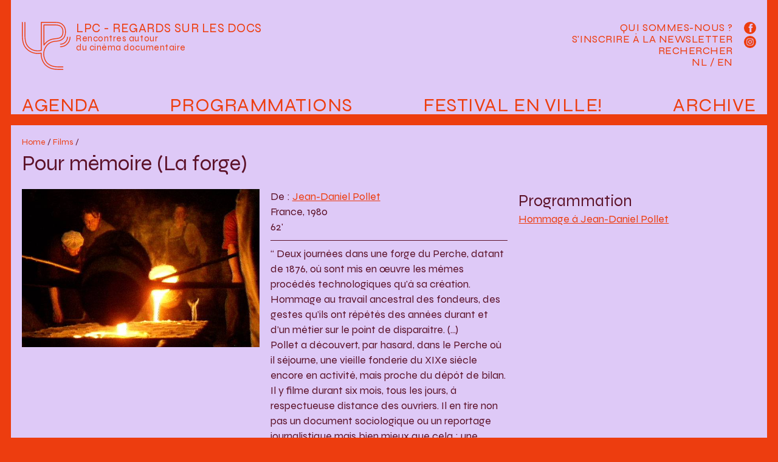

--- FILE ---
content_type: text/html; charset=utf-8
request_url: http://leptitcine.be/Pour-memoire-La-forge
body_size: 20134
content:


    <!DOCTYPE html>
<html lang="fr">
    <head>
        <meta charset="utf-8">
        <meta name="viewport" content="width=device-width, initial-scale=1.0">
        <title>LPC - Regards sur les docs : Pour mémoire (La forge)</title>

        <meta name="description" content="LPC - Regards sur les docs est une structure qui oeuvre au développement des publics pour le cinéma documentaire.">
        <meta name="keywords" content="cinema, Bruxelles, movie, documentary, documentaire, film, projection, arenberg">

        <meta property="og:url" content="http://www.leptitcine.be">
        <meta property="og:type" content="website" />
        <meta property="og:title" content="LPC - Regards sur les docs">
        <meta property="og:description" content="LPC - Regards sur les docs est une structure qui oeuvre au développement des publics pour le cinéma documentaire.">
        <meta property="og:image" content ="http://www.leptitcine.be/local/cache-vignettes/L224xH220/siteon0-d37bd.png?1720173976">

        <link rel="alternate" type="application/rss+xml" title="Syndiquer tout le site" href="spip.php?page=backend" />
        <meta name="generator" content="SPIP 3.2.19" />


        <link rel="favicon" type="image/svg+xml" href="squelettes/assets/favicons/favicon.svg">
        <link rel="mask-icon" href="squelettes/assets/favicons/favicon.svg" color="#000000">
        <link rel="apple-touch-icon" href="squelettes/assets/favicons/favicon.png">

        <link rel="stylesheet" href="squelettes/assets/syne/stylesheet.css">
        <link rel="stylesheet" href="squelettes/assets/sfw.css">
        <link rel="stylesheet" href="squelettes/assets/main.css?load=1">

        
<!-- insert_head_css --><link rel='stylesheet' type='text/css' media='all' href='plugins-dist/porte_plume/css/barre_outils.css?1692712051' />
<link rel='stylesheet' type='text/css' media='all' href='local/cache-css/cssdyn-css_barre_outils_icones_css-45598318.css?1692997206' />
<script src="prive/javascript/jquery.js?1692712088" type="text/javascript"></script>

<script src="prive/javascript/jquery-migrate-3.0.1.js?1692712088" type="text/javascript"></script>

<script src="prive/javascript/jquery.form.js?1692712088" type="text/javascript"></script>

<script src="prive/javascript/jquery.autosave.js?1692712088" type="text/javascript"></script>

<script src="prive/javascript/jquery.placeholder-label.js?1692712088" type="text/javascript"></script>

<script src="prive/javascript/ajaxCallback.js?1692712088" type="text/javascript"></script>

<script src="prive/javascript/js.cookie.js?1692712088" type="text/javascript"></script>

<script src="prive/javascript/jquery.cookie.js?1692712088" type="text/javascript"></script>
<!-- insert_head --><script type='text/javascript' src='plugins-dist/porte_plume/javascript/jquery.markitup_pour_spip.js?1692712052'></script>
<script type='text/javascript' src='plugins-dist/porte_plume/javascript/jquery.previsu_spip.js?1692712052'></script>
<script type='text/javascript' src='local/cache-js/jsdyn-javascript_porte_plume_start_js-b7ce8e43.js?1692997206'></script>


        <link rel="stylesheet" href="squelettes/assets/fancybox/jquery.fancybox.css">
        <script src="squelettes/assets/fancybox/jquery.fancybox.pack.js"></script>    
    </head>

    <body id="page-article" class="bg-secondary">
        <header id="main-header" class="mx-sm-3 mb-0 mb-sm-3 px-3 bg-third fs-regular color-secondary link-secondary link-hover-primary position-relative lh-1">
            <div id="header-logo" class="py-3 py-md-4">
                <h1>
                    <a href="./">
                        <?xml version="1.0" encoding="utf-8"?>
<svg version="1.1" xmlns="http://www.w3.org/2000/svg" xmlns:xlink="http://www.w3.org/1999/xlink" x="0px" y="0px"
	 viewBox="0 0 261.29 257.58" xml:space="preserve" id="main-logo">
<path d="M207.16,121.9c-1.27,0-2.3-1.03-2.3-2.3c0-1.27,1.03-2.3,2.3-2.3c19.71,0,35.74-16.03,35.74-35.74c0-1.27,1.03-2.3,2.3-2.3
	s2.3,1.03,2.3,2.3C247.49,103.81,229.4,121.9,207.16,121.9"/>
<path d="M207.16,135.7c-1.27,0-2.3-1.03-2.3-2.3c0-1.27,1.03-2.3,2.3-2.3c27.31,0,49.53-22.22,49.53-49.54c0-1.27,1.03-2.3,2.3-2.3
	c1.27,0,2.3,1.03,2.3,2.3C261.29,111.41,237.01,135.7,207.16,135.7"/>
<path d="M120.72,18.43v98.99c3.39-4.23,7.15-8.13,11.22-11.66l0.19-0.16c17.89-14.58,34.72-16.35,49.57-17.91
	c12.77-1.34,22-2.31,29.83-10.94c4.44-5.39,6.92-13.88,6.92-23.83c0-12.53-3.62-21.19-11.4-27.23l-0.16-0.12
	c-8.92-7.3-23.81-7.24-44.42-7.16c-2.36,0.01-4.77,0.02-7.26,0.02H120.72z M118.42,126.68c-0.23,0-0.45-0.03-0.68-0.1
	c-0.97-0.3-1.62-1.19-1.62-2.2V16.13c0-1.27,1.03-2.3,2.3-2.3h36.79c2.48,0,4.89-0.01,7.23-0.02c21.58-0.09,37.16-0.15,47.35,8.18
	l0.11,0.09c8.96,6.97,13.15,16.78,13.15,30.84c0,11.01-2.86,20.55-8.04,26.84c-9.07,10.01-20.08,11.16-32.82,12.5
	c-14.22,1.49-30.32,3.19-47.12,16.88l-0.14,0.11c-5.51,4.77-10.43,10.31-14.61,16.42C119.89,126.32,119.17,126.68,118.42,126.68
	 M220.75,243.78c-41.49,0-60.42,0-83.28-18.47c-13.47-11.44-22.5-33.12-22.5-53.96c0-20.39,9.69-40.98,25.92-55.09
	c14.71-11.95,28.7-13.42,42.24-14.84c13.45-1.41,27.34-2.87,38.73-15.52l0.14-0.16c6.59-7.91,10.24-19.57,10.24-32.8
	c0-16.63-5.6-29.44-16.66-38.07C202.84,4.47,185.06,4.53,162.55,4.62h-0.15c-2.33,0.01-4.72,0.02-7.19,0.02h-48.29v148.72
	c0,1.06-0.73,1.98-1.75,2.23c-5.53,1.36-12.09,1.96-21.24,1.96c-24.03,0-40.84-11.73-50.7-21.56C18.5,120.16,13.8,102.23,13.8,62.12
	V2.34c0-1.27,1.03-2.3,2.3-2.3c1.27,0,2.3,1.03,2.3,2.3v59.79c0,38.74,4.41,55.91,18.14,70.67c9.19,9.16,24.93,20.16,47.39,20.16
	c7.8,0,13.58-0.45,18.4-1.43V2.34c0-1.27,1.03-2.3,2.3-2.3h50.59c2.46,0,4.85-0.01,7.17-0.02h0.15c23.42-0.1,41.94-0.15,55.92,11.24
	c12.19,9.52,18.39,23.55,18.39,41.67c0,14.31-4.02,27.01-11.33,35.78l-0.2,0.23c-12.6,13.99-27.39,15.55-41.69,17.05
	c-12.88,1.35-26.19,2.75-39.77,13.79c-15.18,13.2-24.28,32.5-24.28,51.57c0,19.57,8.37,39.84,20.84,50.42
	c21.54,17.41,39.97,17.41,80.34,17.41c1.27,0,2.3,1.03,2.3,2.3S222.02,243.78,220.75,243.78 M220.75,257.58
	c-42.13,0-65.34,0-92.02-21.59l-0.13-0.11c-16.67-14.1-27.42-39.42-27.42-64.53c0-0.34,0-0.67,0.01-1.01
	c-4.95,0.68-10.63,1.01-17.25,1.01c-22.8,0-43.74-8.88-60.54-25.69l-0.19-0.19C5.85,126.87,0,105.85,0,62.12V2.34
	c0-1.27,1.03-2.3,2.3-2.3s2.3,1.03,2.3,2.3v59.79c0,42.37,5.53,62.6,21.93,80.17l0.13,0.13c15.9,15.9,35.71,24.32,57.27,24.32
	c7.63,0,13.93-0.45,19.24-1.37c0.69-0.12,1.39,0.08,1.92,0.54c0.52,0.46,0.81,1.14,0.77,1.84c-0.06,1.19-0.09,2.4-0.09,3.59
	c0,23.81,10.12,47.75,25.77,61l0.1,0.08c25.39,20.56,48.02,20.56,89.11,20.56c1.27,0,2.3,1.03,2.3,2.3
	C223.05,256.55,222.02,257.58,220.75,257.58"/>
</svg>
                    </a>
                </h1>
                <div class="baseline nodecoration "><a href="./">
                    <div class="text-maj fs-medium">LPC - Regards sur les docs</div>
                    <div class="fs-small">Rencontres autour<br>du cinéma documentaire</div>
                    </a>
                </div>
            </div>

            <div class="p-3 pt-4 " data-nav-button="main-nav">
                <div data-nav-icon="main-nav">
                    <div class="diagonal part-1"></div>
                    <div class="horizontal"></div>
                    <div class="diagonal part-2"></div>
                </div>
            </div>
            <nav id="main-nav" class="nodecoration print-none" data-nav-menu="main-nav">

                <ul id="principale" class="cleanlist fs-menu text-maj flex justify-content-between">
                    <li class=""><a href="spip.php?page=agenda">Agenda</a></li>
                    <li class=""><a href="./">Programmations</a></li>
                    <li class=""><a href="-Festival-En-ville-346-">Festival En ville!</a></li>
                    <li class=""><a href="-Programmes-et-cycles-">Archive</a></li>
                </ul>
                <div id="secondaire">
                    <ul id="sousmenu" class="cleanlist fs-regular text-maj lh-2">
                        <li><a href="Qui-sommes-nous">Qui sommes-nous ?</a></li>
                        <li><a href="#" data-box data-box-target="#box-newsletter">S'inscrire à la Newsletter</a>
                            <div class="d-none" data-box-dest="regular"></div></li>
                        <li><a href="#" data-box data-box-target="#box-search">Rechercher</a>
                            <div class="d-none" data-box-dest="regular"></div></li>
                        <li><a href="VERTONINGEN-VAN-DOCUMENTAIRES-IN-ARTHOUSE-CINEMA-S" >NL</a> / <a href="PROMOTING-DOCUMENTARY-FEATURE-FILMS" >EN</a></li>
                    </ul>
                    <div id="reseaux">
                        <a href="https://www.facebook.com/leptitcine/" target="_blank"  title="Facebook">
                            <svg version="1.1"  xmlns="http://www.w3.org/2000/svg" xmlns:xlink="http://www.w3.org/1999/xlink" x="0px" y="0px"
                                 width="30px" height="30px" viewBox="0 0 30 30" xml:space="preserve">
                                <circle class="fill-secondary" cx="15" cy="15" r="15"/>
                                <path class="fill-third" d="M21.395,4.631h-3.322c-1.973,0-4.166,0.83-4.166,3.688c0.01,0.996,0,1.951,0,3.023h-2.279v3.631h2.352 v10.451h4.322V14.902h2.852l0.258-3.572h-3.184c0,0,0.006-1.588,0-2.049c0-1.131,1.176-1.064,1.246-1.064 c0.559,0,1.646,0.002,1.926,0V4.631H21.395L21.395,4.631z"/>
                            </svg></a>
                        <a href="https://www.instagram.com/festival.enville/" target="_blank"  title="Instagram">
                            <svg version="1.1"  xmlns="http://www.w3.org/2000/svg" xmlns:xlink="http://www.w3.org/1999/xlink" x="0px" y="0px"
                                 width="30px" height="30px" viewBox="0 0 30 30"  xml:space="preserve">
                                <circle class="fill-secondary" cx="15" cy="15" r="15"/>
                                <path class="fill-third" d="M12.094,15c0-1.605,1.301-2.908,2.906-2.908s2.908,1.303,2.908,2.908S16.607,17.908,15,17.908
                                                            C13.395,17.908,12.094,16.605,12.094,15 M10.521,15c0,2.475,2.006,4.479,4.479,4.479c2.475,0,4.48-2.004,4.48-4.479 s-2.006-4.479-4.48-4.479C12.527,10.521,10.521,12.525,10.521,15 M18.611,10.344c0,0.578,0.467,1.047,1.045,1.047
                                                            s1.047-0.469,1.047-1.045c0-0.578-0.467-1.049-1.045-1.049l0,0C19.08,9.297,18.611,9.766,18.611,10.344 M11.477,22.102 c-0.85-0.039-1.312-0.182-1.619-0.301c-0.408-0.158-0.699-0.348-1.004-0.652c-0.307-0.305-0.494-0.594-0.652-1.002 C8.08,19.84,7.939,19.377,7.9,18.527c-0.041-0.92-0.051-1.197-0.051-3.525s0.01-2.604,0.051-3.525 c0.039-0.85,0.182-1.312,0.301-1.619c0.158-0.408,0.348-0.699,0.652-1.004c0.305-0.307,0.596-0.494,1.004-0.652
                                                            c0.307-0.119,0.77-0.26,1.619-0.299c0.92-0.043,1.195-0.051,3.523-0.051s2.605,0.008,3.525,0.051
                                                            c0.852,0.039,1.312,0.18,1.621,0.299c0.406,0.158,0.697,0.348,1.002,0.652s0.494,0.596,0.652,1.004
                                                            c0.119,0.307,0.262,0.77,0.301,1.619c0.041,0.92,0.051,1.195,0.051,3.523c0,2.33-0.01,2.605-0.051,3.525
                                                            c-0.039,0.852-0.182,1.312-0.301,1.621c-0.158,0.406-0.348,0.697-0.652,1.002c-0.305,0.303-0.596,0.494-1.002,0.652 c-0.309,0.119-0.77,0.262-1.621,0.301c-0.918,0.041-1.195,0.051-3.525,0.051C12.672,22.15,12.396,22.143,11.477,22.102 M11.404,6.33
                                                            C10.477,6.373,9.842,6.52,9.287,6.736C8.713,6.959,8.229,7.258,7.742,7.742C7.258,8.227,6.959,8.713,6.736,9.287
                                                            c-0.215,0.555-0.363,1.189-0.404,2.117C6.289,12.334,6.279,12.631,6.279,15s0.01,2.666,0.053,3.596
                                                            c0.041,0.928,0.189,1.562,0.404,2.117c0.223,0.572,0.521,1.061,1.006,1.545c0.486,0.484,0.971,0.783,1.545,1.006
                                                            c0.555,0.215,1.189,0.363,2.117,0.404c0.932,0.043,1.229,0.055,3.596,0.055c2.369,0,2.666-0.012,3.598-0.055
                                                            c0.928-0.041,1.562-0.188,2.115-0.404c0.574-0.225,1.061-0.521,1.545-1.006c0.486-0.484,0.783-0.973,1.008-1.545
                                                            c0.215-0.555,0.361-1.189,0.404-2.117c0.041-0.932,0.053-1.229,0.053-3.596c0-2.369-0.012-2.666-0.053-3.596
                                                            c-0.043-0.93-0.189-1.562-0.404-2.117c-0.225-0.574-0.523-1.061-1.008-1.545c-0.482-0.486-0.971-0.785-1.543-1.006 c-0.555-0.215-1.189-0.363-2.117-0.406c-0.93-0.043-1.229-0.053-3.596-0.053C12.633,6.277,12.336,6.287,11.404,6.33"/>
                            </svg>
                        </a>
                    </div>
                </div>
            </nav>
        </header>

        <div id="box-search" data-box-dest="regular" class="mx-sm-3 bg-third fs-regular color-secondary link-secondary link-hover-primary position-relative mb-3 lh-1"><div class="formulaire_spip formulaire_recherche" id="formulaire_recherche">
<form action="spip.php?page=recherche" method="get"><div>
	<input name="page" value="recherche" type="hidden"
/>
	
	<input type="search" class="search text" size="10" name="recherche" id="recherche" accesskey="4" autocapitalize="off" autocorrect="off" placeholder="Rechercher"
	/><input type="submit" class="submit bigrecherche" value="&gt;&gt;" title="Rechercher" />
</div></form>
</div>
</div>
<div id="box-newsletter" data-box-dest="regular" class="mx-sm-3 p-3 bg-third fs-regular color-secondary link-secondary link-hover-primary position-relative mb-3 lh-1">

<iframe width="100%" height="570" src="https://980b0667.sibforms.com/serve/[base64]" frameborder="0" scrolling="auto" allowfullscreen></iframe>

</div><section class="mx-sm-3 px-2 px-sm-3 pt-sm-3 pb-3 bg-third fs-regular link-secondary mb-3">

        <header class="mb-3 px-2 px-md-0">
            <div class="fs-tiny nodecoration">
                <a href="./">Home</a> / <a href="-Programmes-et-cycles-?display=par-film">Films</a> /  
            </div>
            <h1 class="fs-huge">Pour mémoire (La forge)</h1>
        </header>

        <div class="grid grid-sm-reg3 grid-gap-3">
            <div>
                <a href="IMG/arton997.jpg" class="fancybox" rel="gal997"><img src="local/cache-vignettes/L600xH400/arton997-07353.jpg?1693030366" class="img-fit"></a>

                <ul class="cleanlist mt-3 grid grid-reg2 grid-md-reg4 grid-gap-2">
                    
                </ul>

            </div>
            <div class="px-2 px-md-0">

                <div class="texte">
                     
                    De : 
                        
                            <a href="Pollet">Jean-Daniel Pollet</a><br>

                    France, 1980<br>
                    62'<br>
                    <hr>
                    <p>&#8220; Deux journées dans une forge du Perche, datant de 1876, où sont mis en œuvre les mêmes procédés technologiques qu&#8217;à sa création. Hommage au travail ancestral des fondeurs, des gestes qu&#8217;ils ont répétés des années durant et d&#8217;un métier sur le point de disparaître. (...) <br class='autobr' />
Pollet a découvert, par hasard, dans le Perche où il séjourne, une vieille fonderie du XIXe siècle encore en activité, mais proche du dépôt de bilan. Il y filme durant six mois, tous les jours, à respectueuse distance des ouvriers. Il en tire non pas un document sociologique ou un reportage journalistique mais bien mieux que cela&nbsp;: une évocation poétique au tamis de laquelle passe une réflexion proprement politique. La maîtrise du feu par les hommes devient ainsi le foyer actif du film, à partir duquel Pollet propage sur une vaste envergure le rayonnement d&#8217;une pensée attentive à la liaison entre les choses. (...)&#8221; Jacques Mandelbaum dans Le monde du 15/06/2005.</p>
                </div>

            </div>
            <div>
                <h2>Programmation</h2>
                <ul class="cleanlist">
                    
                        
                            <li><a href="-Novembre-et-decembre-2006-">Hommage à Jean-Daniel Pollet</a></li>
                        
                    
                </ul>

            

             
        </div>

        </div>
    </div>

</section>

<footer class="mx-sm-3 mt-3 p-3 bg-third fs-regular color-secondary link-secondary decoration-hover print-none">
    <div class="flex">
        <div class="flex-col-12 flex-md-col-4 mb-3 mb-md-0">
            <h3 class="fs-regular text-maj">Raccourcis</h3>
            <div class="fs-small">
                <a href="-Lieux-">Lieux de projection</a><br>
                <a href="-Partenaires-">Partenaires</a><br>
                <a href="Qui-sommes-nous">Qui sommes-nous ?</a><br>
                <a href="Nos-productions">Nos productions</a><br>
                <a href="?page=plan">Plan du site</a>
            </div>
        </div>
        
            <div class="flex-col-12 flex-md-col-4 mb-3 mb-md-0">
                <h3 class="fs-regular text-maj">INFORMATIONS ET CONTACT </h3>
                <div class="fs-small icons-partenaires">
                    <p>contact(at)lpcinema.be <br class='autobr' />
+32 (0)2 538 17 57 / +32 (0)493 56 69 07<br class='autobr' />
<a href="http://www.festivalenville.be" class='spip_url spip_out auto' rel='nofollow external'>http://www.festivalenville.be</a><br class='autobr' />
<a href="http://www.lpcinema.be" class='spip_url spip_out auto' rel='nofollow external'>http://www.lpcinema.be</a><br class='autobr' />
<a href="http://www.regardssurletravail.be" class='spip_url spip_out auto' rel='nofollow external'>http://www.regardssurletravail.be</a><br class='autobr' />
Facebook&nbsp;: <a href="https://www.facebook.com/LPC.cinemadocumentaire" class='spip_url spip_out' rel='external'>https://www.facebook.com/LPC.cinema...</a><br class='autobr' />
Instagram&nbsp;: <a href="https://www.instagram.com/festival.enville/" class='spip_out' rel='external'>@festival.enville</a></p>
<p>asbl LPC - 0451955761<br class='autobr' />
5 A rue du Fort / 1060 Bruxelles<br class='autobr' />
RPM Bruxelles<br class='autobr' />
BE36 0011 3205 6381</p>
                </div>
            </div>
        
            <div class="flex-col-12 flex-md-col-4 mb-3 mb-md-0">
                <h3 class="fs-regular text-maj">Avec le soutien de</h3>
                <div class="fs-small icons-partenaires">
                    <p><span class='spip_document_24 spip_documents'>
<a href="http://www.audiovisuel.cfwb.be/"><img src='IMG/png/fwb_verti_mauve.png' class='force-w' alt="" /></a></span></p>
<dl class='spip_document_542 spip_documents spip_documents_left'
	style='float:left;'>
<dt><a href="https://www.spfb.brussels/"
	class="spip_out" title='PNG - 127 ko'><img src='local/cache-vignettes/L400xH221/logo_francophones_mauve-fbfe3.png' class='force-w' alt='' /></a></dt>
</dl><dl class='spip_document_1235 spip_documents spip_documents_left'
			style='float:left;width:3508px;'>
<dt><img src='IMG/png/vaf_logo_bordeau.png' class='force-w' alt='' /></dt>
</dl><dl class='spip_document_1237 spip_documents spip_documents_right'
			style='float:right;width:3354px;'>
<dt><img src='IMG/png/logo_ln_bordeau.png' class='force-w' alt='' /></dt>
</dl>
<p><span class='spip_document_1253 spip_documents spip_documents_left'
 style='float:left;'>
<img src='IMG/png/logo_lascambelgique-rvb-01_bordeaux_png.png' class='force-w' alt="" /></span></p>
                </div>
            </div>
        
    </div>
</footer>
<script src="squelettes/assets/framework-steph.js"></script>
<script src="squelettes/assets/main.js"></script>
</body>
</html>